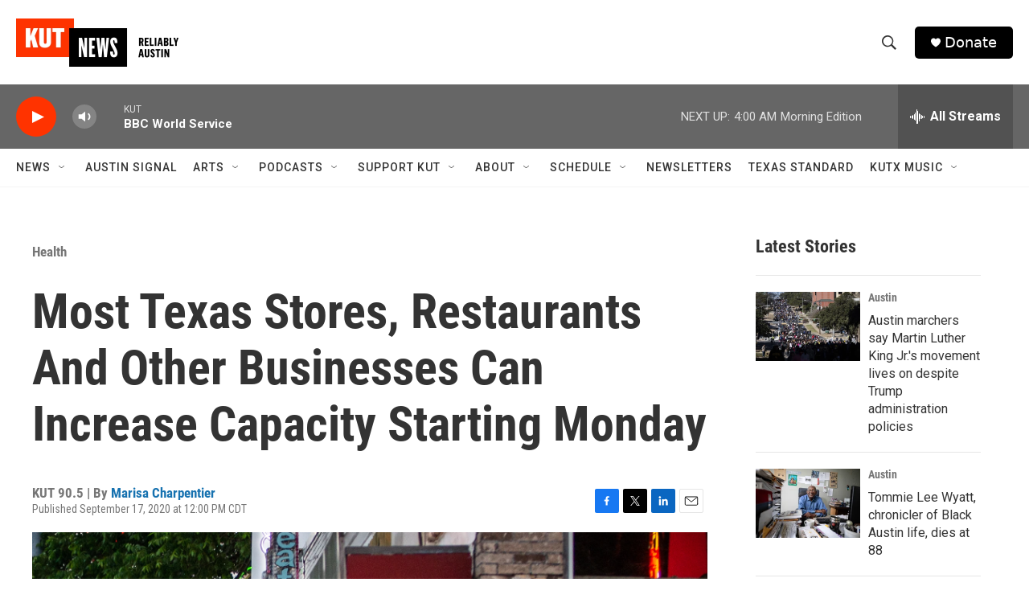

--- FILE ---
content_type: text/html; charset=utf-8
request_url: https://www.google.com/recaptcha/api2/aframe
body_size: 269
content:
<!DOCTYPE HTML><html><head><meta http-equiv="content-type" content="text/html; charset=UTF-8"></head><body><script nonce="ZG_3l8QppJd9DBvFw519jQ">/** Anti-fraud and anti-abuse applications only. See google.com/recaptcha */ try{var clients={'sodar':'https://pagead2.googlesyndication.com/pagead/sodar?'};window.addEventListener("message",function(a){try{if(a.source===window.parent){var b=JSON.parse(a.data);var c=clients[b['id']];if(c){var d=document.createElement('img');d.src=c+b['params']+'&rc='+(localStorage.getItem("rc::a")?sessionStorage.getItem("rc::b"):"");window.document.body.appendChild(d);sessionStorage.setItem("rc::e",parseInt(sessionStorage.getItem("rc::e")||0)+1);localStorage.setItem("rc::h",'1768897500443');}}}catch(b){}});window.parent.postMessage("_grecaptcha_ready", "*");}catch(b){}</script></body></html>